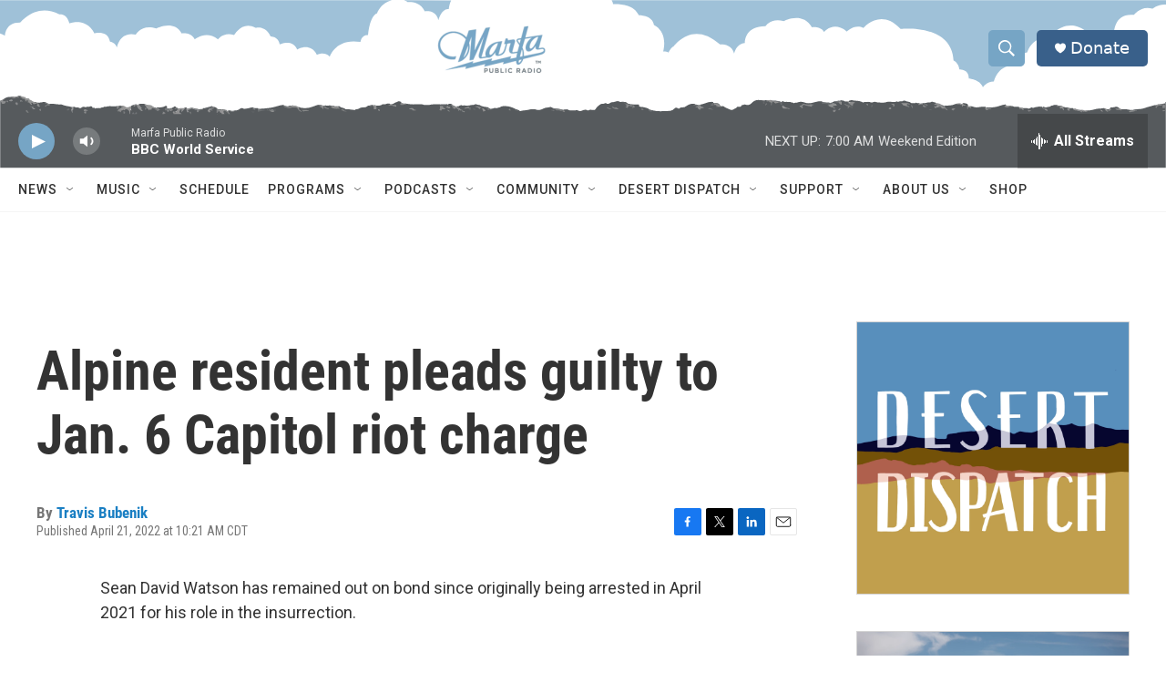

--- FILE ---
content_type: text/html; charset=utf-8
request_url: https://www.google.com/recaptcha/api2/aframe
body_size: 255
content:
<!DOCTYPE HTML><html><head><meta http-equiv="content-type" content="text/html; charset=UTF-8"></head><body><script nonce="Bqn11Qi9Prg-gmaEl8SSEg">/** Anti-fraud and anti-abuse applications only. See google.com/recaptcha */ try{var clients={'sodar':'https://pagead2.googlesyndication.com/pagead/sodar?'};window.addEventListener("message",function(a){try{if(a.source===window.parent){var b=JSON.parse(a.data);var c=clients[b['id']];if(c){var d=document.createElement('img');d.src=c+b['params']+'&rc='+(localStorage.getItem("rc::a")?sessionStorage.getItem("rc::b"):"");window.document.body.appendChild(d);sessionStorage.setItem("rc::e",parseInt(sessionStorage.getItem("rc::e")||0)+1);localStorage.setItem("rc::h",'1768722197437');}}}catch(b){}});window.parent.postMessage("_grecaptcha_ready", "*");}catch(b){}</script></body></html>